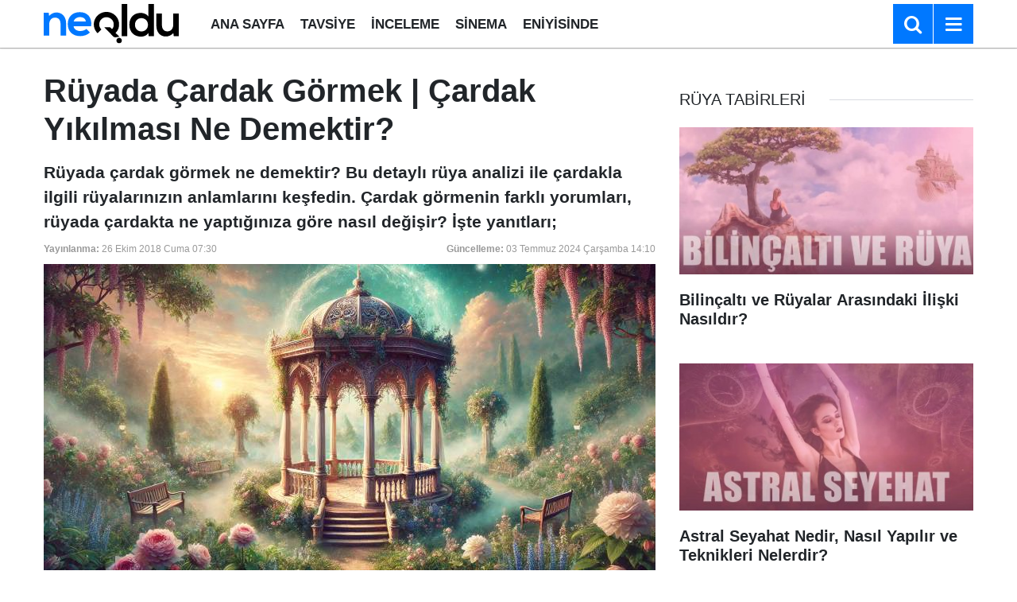

--- FILE ---
content_type: text/html; charset=utf-8
request_url: https://www.google.com/recaptcha/api2/aframe
body_size: 269
content:
<!DOCTYPE HTML><html><head><meta http-equiv="content-type" content="text/html; charset=UTF-8"></head><body><script nonce="jGVs4SWgOWuEF4YvmkPuNQ">/** Anti-fraud and anti-abuse applications only. See google.com/recaptcha */ try{var clients={'sodar':'https://pagead2.googlesyndication.com/pagead/sodar?'};window.addEventListener("message",function(a){try{if(a.source===window.parent){var b=JSON.parse(a.data);var c=clients[b['id']];if(c){var d=document.createElement('img');d.src=c+b['params']+'&rc='+(localStorage.getItem("rc::a")?sessionStorage.getItem("rc::b"):"");window.document.body.appendChild(d);sessionStorage.setItem("rc::e",parseInt(sessionStorage.getItem("rc::e")||0)+1);localStorage.setItem("rc::h",'1770005819082');}}}catch(b){}});window.parent.postMessage("_grecaptcha_ready", "*");}catch(b){}</script></body></html>